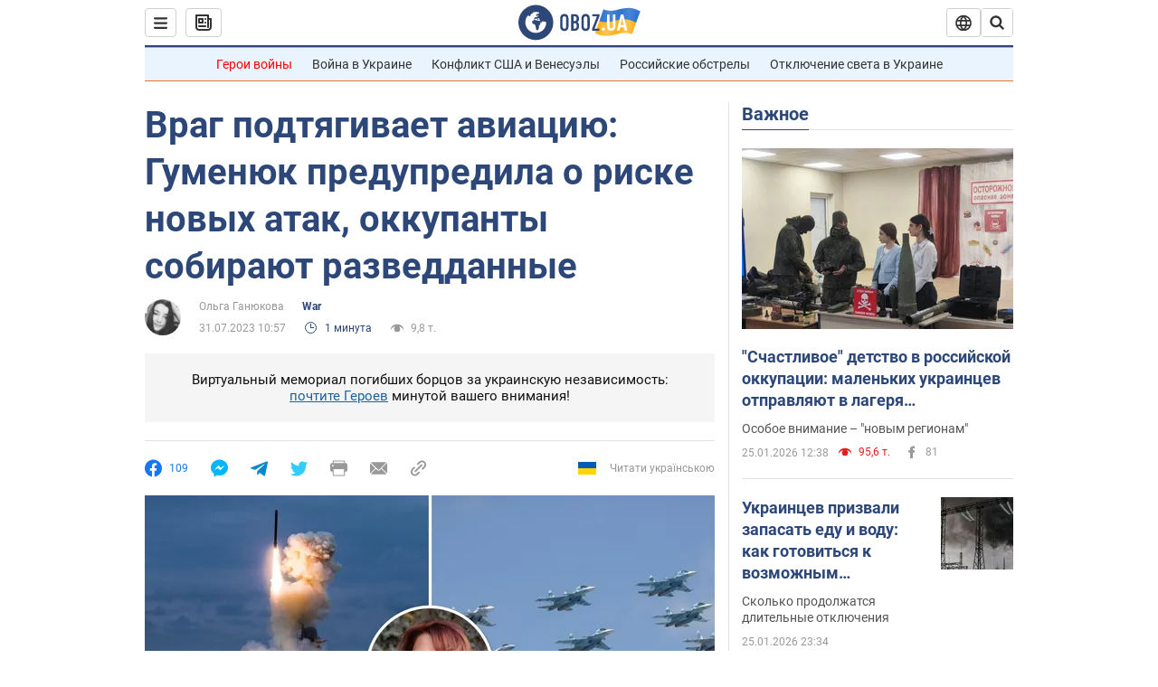

--- FILE ---
content_type: application/x-javascript; charset=utf-8
request_url: https://servicer.idealmedia.io/1418748/1?nocmp=1&sessionId=69771918-126df&sessionPage=1&sessionNumberWeek=1&sessionNumber=1&scale_metric_1=64.00&scale_metric_2=256.00&scale_metric_3=100.00&cbuster=1769412888147587863424&pvid=ad06909e-065f-47bc-b2df-3645f7f1741c&implVersion=11&lct=1763555100&mp4=1&ap=1&consentStrLen=0&wlid=5c74e92d-c297-43fa-bf37-5311fd845d99&uniqId=17189&niet=4g&nisd=false&evt=%5B%7B%22event%22%3A1%2C%22methods%22%3A%5B1%2C2%5D%7D%2C%7B%22event%22%3A2%2C%22methods%22%3A%5B1%2C2%5D%7D%5D&pv=5&jsv=es6&dpr=1&hashCommit=cbd500eb&apt=2023-07-31T10%3A57%3A00&tfre=4171&w=0&h=1&tl=150&tlp=1&sz=0x1&szp=1&szl=1&cxurl=https%3A%2F%2Fwar.obozrevatel.com%2Fvrag-podtyagivaet-aviatsiyu-gumenyuk-predupredila-o-riske-novyih-atak-okkupantyi-sobirayut-razveddannyie.htm&ref=&lu=https%3A%2F%2Fwar.obozrevatel.com%2Fvrag-podtyagivaet-aviatsiyu-gumenyuk-predupredila-o-riske-novyih-atak-okkupantyi-sobirayut-razveddannyie.htm
body_size: 882
content:
var _mgq=_mgq||[];
_mgq.push(["IdealmediaLoadGoods1418748_17189",[
["ua.tribuna.com","11961719","1","Дерюгина ответила на вопрос, почему развелась с Блохиным","Президент Украинской федерации гимнастики Ирина Дерюгина рассказала, почему завершился ее брак с Олегом Блохиным.– Почему вы развелись?– У него родились дети.","0","","","","dORjYASrjs89n5f6FE_vyZ-zU4Vr5ktYACGNh9n5XBM0SzVyF_SAN_yRZlnvElbRJP9NESf5a0MfIieRFDqB_Kldt0JdlZKDYLbkLtP-Q-WFAO1O3tNvs46N3-oyBTgO",{"i":"https://s-img.idealmedia.io/n/11961719/45x45/160x0x520x520/aHR0cDovL2ltZ2hvc3RzLmNvbS90LzQyNjAwMi85MjI3NTQ4ODU2NmYyMWU5ODlkYWVlN2NhMjI4NTQ4NS5qcGc.webp?v=1769412888-ymgHcMS0FYo612VWFpcoHzdJnSP7MwTJmlFxdoaQzYw","l":"https://clck.idealmedia.io/pnews/11961719/i/1298901/pp/1/1?h=dORjYASrjs89n5f6FE_vyZ-zU4Vr5ktYACGNh9n5XBM0SzVyF_SAN_yRZlnvElbRJP9NESf5a0MfIieRFDqB_Kldt0JdlZKDYLbkLtP-Q-WFAO1O3tNvs46N3-oyBTgO&utm_campaign=obozrevatel.com&utm_source=obozrevatel.com&utm_medium=referral&rid=7e1f5e3e-fa89-11f0-973a-d404e6f98490&tt=Direct&att=3&afrd=296&iv=11&ct=1&gdprApplies=0&muid=q0pMzNG2Y5yn&st=-300&mp4=1&h2=RGCnD2pppFaSHdacZpvmnsy2GX6xlGXVu7txikoXAu8gNjusZyjGo1rMnMT1hEiOJN4sfajfrDOpom5RVgtfmQ**","adc":[],"sdl":0,"dl":"","category":"Спорт","dbbr":0,"bbrt":0,"type":"e","media-type":"static","clicktrackers":[],"cta":"Читати далі","cdt":"","tri":"7e1f6de4-fa89-11f0-973a-d404e6f98490","crid":"11961719"}],],
{"awc":{},"dt":"desktop","ts":"","tt":"Direct","isBot":1,"h2":"RGCnD2pppFaSHdacZpvmnsy2GX6xlGXVu7txikoXAu8gNjusZyjGo1rMnMT1hEiOJN4sfajfrDOpom5RVgtfmQ**","ats":0,"rid":"7e1f5e3e-fa89-11f0-973a-d404e6f98490","pvid":"ad06909e-065f-47bc-b2df-3645f7f1741c","iv":11,"brid":32,"muidn":"q0pMzNG2Y5yn","dnt":2,"cv":2,"afrd":296,"consent":true,"adv_src_id":39175}]);
_mgqp();
